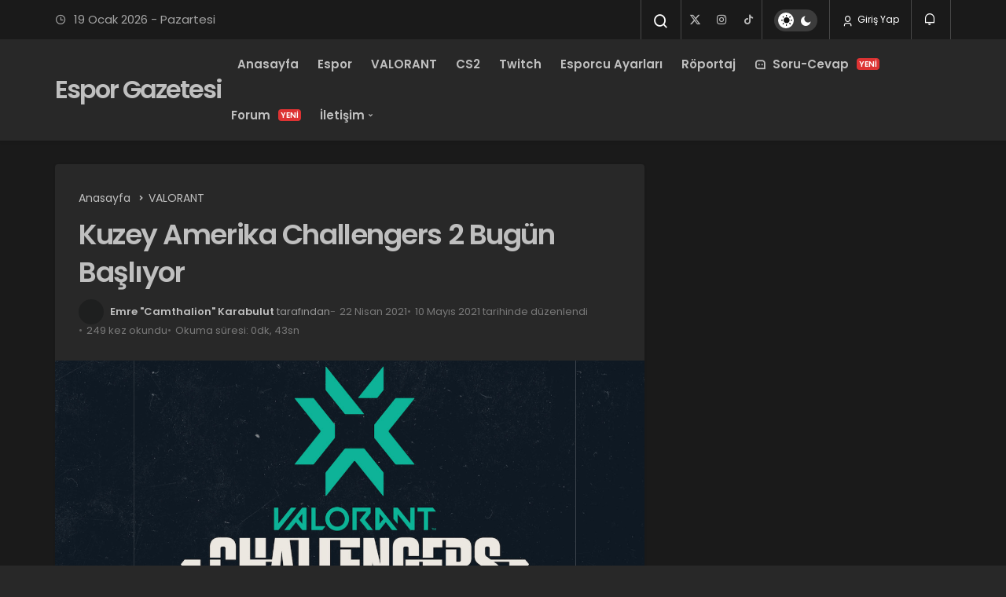

--- FILE ---
content_type: text/html; charset=UTF-8
request_url: https://www.esporgazetesi.com/kuzey-amerika-challengers-2-bugun-basliyor/
body_size: 14065
content:
<!DOCTYPE html>
<html lang="tr" class="dark-mode" prefix="og: https://ogp.me/ns#" >
<head>
	<link rel="profile" href="https://gmpg.org/xfn/11" />
	<link rel="pingback" href="https://www.esporgazetesi.com/xmlrpc.php" />
	<meta charset="UTF-8">
	<meta name="viewport" content="width=device-width, initial-scale=1, minimum-scale=1">

	<meta http-equiv="X-UA-Compatible" content="IE=edge">
		
		<!-- Preload Google Fonts for better performance -->
		<link rel="preconnect" href="https://fonts.googleapis.com">
		<link rel="preconnect" href="https://fonts.gstatic.com" crossorigin>
		<link rel="preload" href="https://fonts.googleapis.com/css2?family=Poppins:wght@400;500;600&display=swap" as="style" onload="this.onload=null;this.rel='stylesheet'">
		<noscript><link rel="stylesheet" href="https://fonts.googleapis.com/css2?family=Poppins:wght@400;500;600&display=swap"></noscript>

		<link rel='preload' as='font' href='https://www.esporgazetesi.com/wp-content/themes/geoit/assets/fonts/gi.woff?t=1642023351660' type='font/woff' crossorigin='anonymous' />
<link rel='preload' as='style' href='https://www.esporgazetesi.com/wp-content/themes/geoit/assets/css/front-end.min.css' />
<link rel='preload' as='style' href='https://www.esporgazetesi.com/wp-content/themes/geoit/assets/css/geoit-single.min.css' />
<link rel='preload' as='image' href='https://www.esporgazetesi.com/wp-content/uploads/2021/04/XEpcOhE-1.png' />

<!-- Rank Math PRO tarafından Arama Motoru Optimizasyonu - https://rankmath.com/ -->
<title>Kuzey Amerika Challengers 2 Bugün Başlıyor - Espor Gazetesi</title>
<meta name="description" content="Kuzey Amerika Challengers 2 Bugün Başlıyor. Cloud9 Blue, Immortals, Built By Gamers, Andbox. Sentinels, NRG Esports, T1, TSM.100 Thieves,"/>
<meta name="robots" content="follow, index, max-snippet:-1, max-video-preview:-1, max-image-preview:large"/>
<link rel="canonical" href="https://www.esporgazetesi.com/kuzey-amerika-challengers-2-bugun-basliyor/" />
<meta property="og:locale" content="tr_TR" />
<meta property="og:type" content="article" />
<meta property="og:title" content="Kuzey Amerika Challengers 2 Bugün Başlıyor - Espor Gazetesi" />
<meta property="og:description" content="Kuzey Amerika Challengers 2 Bugün Başlıyor. Cloud9 Blue, Immortals, Built By Gamers, Andbox. Sentinels, NRG Esports, T1, TSM.100 Thieves," />
<meta property="og:url" content="https://www.esporgazetesi.com/kuzey-amerika-challengers-2-bugun-basliyor/" />
<meta property="og:site_name" content="Espor Gazetesi" />
<meta property="article:publisher" content="https://www.facebook.com/esporgazetesi" />
<meta property="article:section" content="VALORANT" />
<meta property="og:updated_time" content="2021-05-10T13:52:15+03:00" />
<meta property="og:image" content="https://www.esporgazetesi.com/wp-content/uploads/2021/04/XEpcOhE-1.png" />
<meta property="og:image:secure_url" content="https://www.esporgazetesi.com/wp-content/uploads/2021/04/XEpcOhE-1.png" />
<meta property="og:image:width" content="1312" />
<meta property="og:image:height" content="597" />
<meta property="og:image:alt" content="Kuzey Amerika Challengers" />
<meta property="og:image:type" content="image/png" />
<meta property="article:published_time" content="2021-04-22T19:53:22+03:00" />
<meta property="article:modified_time" content="2021-05-10T13:52:15+03:00" />
<meta name="twitter:card" content="summary" />
<meta name="twitter:title" content="Kuzey Amerika Challengers 2 Bugün Başlıyor - Espor Gazetesi" />
<meta name="twitter:description" content="Kuzey Amerika Challengers 2 Bugün Başlıyor. Cloud9 Blue, Immortals, Built By Gamers, Andbox. Sentinels, NRG Esports, T1, TSM.100 Thieves," />
<meta name="twitter:site" content="@esporgazetesi" />
<meta name="twitter:creator" content="@hemrekrblt" />
<meta name="twitter:image" content="https://www.esporgazetesi.com/wp-content/uploads/2021/04/XEpcOhE-1.png" />
<meta name="twitter:label1" content="Yazan" />
<meta name="twitter:data1" content="Emre &quot;Camthalion&quot; Karabulut" />
<meta name="twitter:label2" content="Okuma süresi" />
<meta name="twitter:data2" content="Bir dakikadan az" />
<script type="application/ld+json" class="rank-math-schema-pro">{"@context":"https://schema.org","@graph":[{"@type":"Organization","@id":"https://www.esporgazetesi.com/#organization","name":"Espor Gazetesi","url":"https://www.esporgazetesi.com","sameAs":["https://www.facebook.com/esporgazetesi","https://twitter.com/esporgazetesi"],"email":"info@esporgazetesi.com","logo":{"@type":"ImageObject","@id":"https://www.esporgazetesi.com/#logo","url":"https://www.esporgazetesi.com/wp-content/uploads/2021/05/esporgazetesi.png","contentUrl":"https://www.esporgazetesi.com/wp-content/uploads/2021/05/esporgazetesi.png","caption":"Espor Gazetesi","inLanguage":"tr"}},{"@type":"WebSite","@id":"https://www.esporgazetesi.com/#website","url":"https://www.esporgazetesi.com","name":"Espor Gazetesi","publisher":{"@id":"https://www.esporgazetesi.com/#organization"},"inLanguage":"tr"},{"@type":"ImageObject","@id":"https://www.esporgazetesi.com/wp-content/uploads/2021/04/XEpcOhE-1.png","url":"https://www.esporgazetesi.com/wp-content/uploads/2021/04/XEpcOhE-1.png","width":"1312","height":"597","inLanguage":"tr"},{"@type":"WebPage","@id":"https://www.esporgazetesi.com/kuzey-amerika-challengers-2-bugun-basliyor/#webpage","url":"https://www.esporgazetesi.com/kuzey-amerika-challengers-2-bugun-basliyor/","name":"Kuzey Amerika Challengers 2 Bug\u00fcn Ba\u015fl\u0131yor - Espor Gazetesi","datePublished":"2021-04-22T19:53:22+03:00","dateModified":"2021-05-10T13:52:15+03:00","isPartOf":{"@id":"https://www.esporgazetesi.com/#website"},"primaryImageOfPage":{"@id":"https://www.esporgazetesi.com/wp-content/uploads/2021/04/XEpcOhE-1.png"},"inLanguage":"tr"},{"@type":"Person","@id":"https://www.esporgazetesi.com/yazar/hemrekrblt/","name":"Emre \"Camthalion\" Karabulut","url":"https://www.esporgazetesi.com/yazar/hemrekrblt/","image":{"@type":"ImageObject","@id":"https://www.esporgazetesi.com/wp-content/uploads/2022/02/indir-96x96.png","url":"https://www.esporgazetesi.com/wp-content/uploads/2022/02/indir-96x96.png","caption":"Emre \"Camthalion\" Karabulut","inLanguage":"tr"},"sameAs":["https://twitter.com/hemrekrblt"],"worksFor":{"@id":"https://www.esporgazetesi.com/#organization"}},{"@type":"NewsArticle","headline":"Kuzey Amerika Challengers 2 Bug\u00fcn Ba\u015fl\u0131yor - Espor Gazetesi","keywords":"Kuzey Amerika Challengers","datePublished":"2021-04-22T19:53:22+03:00","dateModified":"2021-05-10T13:52:15+03:00","articleSection":"VALORANT","author":{"@id":"https://www.esporgazetesi.com/yazar/hemrekrblt/","name":"Emre \"Camthalion\" Karabulut"},"publisher":{"@id":"https://www.esporgazetesi.com/#organization"},"description":"Kuzey Amerika Challengers 2 Bug\u00fcn Ba\u015fl\u0131yor. Cloud9 Blue, Immortals, Built By Gamers, Andbox. Sentinels, NRG Esports, T1, TSM.100 Thieves,","name":"Kuzey Amerika Challengers 2 Bug\u00fcn Ba\u015fl\u0131yor - Espor Gazetesi","@id":"https://www.esporgazetesi.com/kuzey-amerika-challengers-2-bugun-basliyor/#richSnippet","isPartOf":{"@id":"https://www.esporgazetesi.com/kuzey-amerika-challengers-2-bugun-basliyor/#webpage"},"image":{"@id":"https://www.esporgazetesi.com/wp-content/uploads/2021/04/XEpcOhE-1.png"},"inLanguage":"tr","mainEntityOfPage":{"@id":"https://www.esporgazetesi.com/kuzey-amerika-challengers-2-bugun-basliyor/#webpage"}}]}</script>
<!-- /Rank Math WordPress SEO eklentisi -->

<link rel='dns-prefetch' href='//s.gravatar.com' />
<link rel='dns-prefetch' href='//fonts.googleapis.com' />
<link rel='dns-prefetch' href='//fonts.gstatic.com' />
<link rel='dns-prefetch' href='//cdnjs.cloudflare.com' />
<link rel='dns-prefetch' href='//www.google-analytics.com' />
<link rel="alternate" type="application/rss+xml" title="Espor Gazetesi &raquo; akışı" href="https://www.esporgazetesi.com/feed/" />
<link rel="alternate" type="application/rss+xml" title="Espor Gazetesi &raquo; yorum akışı" href="https://www.esporgazetesi.com/comments/feed/" />
<link rel="alternate" type="application/rss+xml" title="Espor Gazetesi &raquo; Kuzey Amerika Challengers 2 Bugün Başlıyor yorum akışı" href="https://www.esporgazetesi.com/kuzey-amerika-challengers-2-bugun-basliyor/feed/" />
<link rel="alternate" title="oEmbed (JSON)" type="application/json+oembed" href="https://www.esporgazetesi.com/wp-json/oembed/1.0/embed?url=https%3A%2F%2Fwww.esporgazetesi.com%2Fkuzey-amerika-challengers-2-bugun-basliyor%2F" />
<link rel="alternate" title="oEmbed (XML)" type="text/xml+oembed" href="https://www.esporgazetesi.com/wp-json/oembed/1.0/embed?url=https%3A%2F%2Fwww.esporgazetesi.com%2Fkuzey-amerika-challengers-2-bugun-basliyor%2F&#038;format=xml" />
<style id='wp-img-auto-sizes-contain-inline-css'>
img:is([sizes=auto i],[sizes^="auto," i]){contain-intrinsic-size:3000px 1500px}
/*# sourceURL=wp-img-auto-sizes-contain-inline-css */
</style>

<link rel='stylesheet' id='dashicons-css' href='https://www.esporgazetesi.com/wp-includes/css/dashicons.min.css' media='all' />
<link rel='stylesheet' id='wp-block-library-css' href='https://www.esporgazetesi.com/wp-includes/css/dist/block-library/style.min.css' media='all' />
<style id='wp-block-heading-inline-css'>
h1:where(.wp-block-heading).has-background,h2:where(.wp-block-heading).has-background,h3:where(.wp-block-heading).has-background,h4:where(.wp-block-heading).has-background,h5:where(.wp-block-heading).has-background,h6:where(.wp-block-heading).has-background{padding:1.25em 2.375em}h1.has-text-align-left[style*=writing-mode]:where([style*=vertical-lr]),h1.has-text-align-right[style*=writing-mode]:where([style*=vertical-rl]),h2.has-text-align-left[style*=writing-mode]:where([style*=vertical-lr]),h2.has-text-align-right[style*=writing-mode]:where([style*=vertical-rl]),h3.has-text-align-left[style*=writing-mode]:where([style*=vertical-lr]),h3.has-text-align-right[style*=writing-mode]:where([style*=vertical-rl]),h4.has-text-align-left[style*=writing-mode]:where([style*=vertical-lr]),h4.has-text-align-right[style*=writing-mode]:where([style*=vertical-rl]),h5.has-text-align-left[style*=writing-mode]:where([style*=vertical-lr]),h5.has-text-align-right[style*=writing-mode]:where([style*=vertical-rl]),h6.has-text-align-left[style*=writing-mode]:where([style*=vertical-lr]),h6.has-text-align-right[style*=writing-mode]:where([style*=vertical-rl]){rotate:180deg}
/*# sourceURL=https://www.esporgazetesi.com/wp-includes/blocks/heading/style.min.css */
</style>
<style id='wp-block-list-inline-css'>
ol,ul{box-sizing:border-box}:root :where(.wp-block-list.has-background){padding:1.25em 2.375em}
/*# sourceURL=https://www.esporgazetesi.com/wp-includes/blocks/list/style.min.css */
</style>
<style id='wp-block-paragraph-inline-css'>
.is-small-text{font-size:.875em}.is-regular-text{font-size:1em}.is-large-text{font-size:2.25em}.is-larger-text{font-size:3em}.has-drop-cap:not(:focus):first-letter{float:left;font-size:8.4em;font-style:normal;font-weight:100;line-height:.68;margin:.05em .1em 0 0;text-transform:uppercase}body.rtl .has-drop-cap:not(:focus):first-letter{float:none;margin-left:.1em}p.has-drop-cap.has-background{overflow:hidden}:root :where(p.has-background){padding:1.25em 2.375em}:where(p.has-text-color:not(.has-link-color)) a{color:inherit}p.has-text-align-left[style*="writing-mode:vertical-lr"],p.has-text-align-right[style*="writing-mode:vertical-rl"]{rotate:180deg}
/*# sourceURL=https://www.esporgazetesi.com/wp-includes/blocks/paragraph/style.min.css */
</style>
<style id='wp-block-table-inline-css'>
.wp-block-table{overflow-x:auto}.wp-block-table table{border-collapse:collapse;width:100%}.wp-block-table thead{border-bottom:3px solid}.wp-block-table tfoot{border-top:3px solid}.wp-block-table td,.wp-block-table th{border:1px solid;padding:.5em}.wp-block-table .has-fixed-layout{table-layout:fixed;width:100%}.wp-block-table .has-fixed-layout td,.wp-block-table .has-fixed-layout th{word-break:break-word}.wp-block-table.aligncenter,.wp-block-table.alignleft,.wp-block-table.alignright{display:table;width:auto}.wp-block-table.aligncenter td,.wp-block-table.aligncenter th,.wp-block-table.alignleft td,.wp-block-table.alignleft th,.wp-block-table.alignright td,.wp-block-table.alignright th{word-break:break-word}.wp-block-table .has-subtle-light-gray-background-color{background-color:#f3f4f5}.wp-block-table .has-subtle-pale-green-background-color{background-color:#e9fbe5}.wp-block-table .has-subtle-pale-blue-background-color{background-color:#e7f5fe}.wp-block-table .has-subtle-pale-pink-background-color{background-color:#fcf0ef}.wp-block-table.is-style-stripes{background-color:initial;border-collapse:inherit;border-spacing:0}.wp-block-table.is-style-stripes tbody tr:nth-child(odd){background-color:#f0f0f0}.wp-block-table.is-style-stripes.has-subtle-light-gray-background-color tbody tr:nth-child(odd){background-color:#f3f4f5}.wp-block-table.is-style-stripes.has-subtle-pale-green-background-color tbody tr:nth-child(odd){background-color:#e9fbe5}.wp-block-table.is-style-stripes.has-subtle-pale-blue-background-color tbody tr:nth-child(odd){background-color:#e7f5fe}.wp-block-table.is-style-stripes.has-subtle-pale-pink-background-color tbody tr:nth-child(odd){background-color:#fcf0ef}.wp-block-table.is-style-stripes td,.wp-block-table.is-style-stripes th{border-color:#0000}.wp-block-table.is-style-stripes{border-bottom:1px solid #f0f0f0}.wp-block-table .has-border-color td,.wp-block-table .has-border-color th,.wp-block-table .has-border-color tr,.wp-block-table .has-border-color>*{border-color:inherit}.wp-block-table table[style*=border-top-color] tr:first-child,.wp-block-table table[style*=border-top-color] tr:first-child td,.wp-block-table table[style*=border-top-color] tr:first-child th,.wp-block-table table[style*=border-top-color]>*,.wp-block-table table[style*=border-top-color]>* td,.wp-block-table table[style*=border-top-color]>* th{border-top-color:inherit}.wp-block-table table[style*=border-top-color] tr:not(:first-child){border-top-color:initial}.wp-block-table table[style*=border-right-color] td:last-child,.wp-block-table table[style*=border-right-color] th,.wp-block-table table[style*=border-right-color] tr,.wp-block-table table[style*=border-right-color]>*{border-right-color:inherit}.wp-block-table table[style*=border-bottom-color] tr:last-child,.wp-block-table table[style*=border-bottom-color] tr:last-child td,.wp-block-table table[style*=border-bottom-color] tr:last-child th,.wp-block-table table[style*=border-bottom-color]>*,.wp-block-table table[style*=border-bottom-color]>* td,.wp-block-table table[style*=border-bottom-color]>* th{border-bottom-color:inherit}.wp-block-table table[style*=border-bottom-color] tr:not(:last-child){border-bottom-color:initial}.wp-block-table table[style*=border-left-color] td:first-child,.wp-block-table table[style*=border-left-color] th,.wp-block-table table[style*=border-left-color] tr,.wp-block-table table[style*=border-left-color]>*{border-left-color:inherit}.wp-block-table table[style*=border-style] td,.wp-block-table table[style*=border-style] th,.wp-block-table table[style*=border-style] tr,.wp-block-table table[style*=border-style]>*{border-style:inherit}.wp-block-table table[style*=border-width] td,.wp-block-table table[style*=border-width] th,.wp-block-table table[style*=border-width] tr,.wp-block-table table[style*=border-width]>*{border-style:inherit;border-width:inherit}
/*# sourceURL=https://www.esporgazetesi.com/wp-includes/blocks/table/style.min.css */
</style>
<style id='wp-block-table-theme-inline-css'>
.wp-block-table{margin:0 0 1em}.wp-block-table td,.wp-block-table th{word-break:normal}.wp-block-table :where(figcaption){color:#555;font-size:13px;text-align:center}.is-dark-theme .wp-block-table :where(figcaption){color:#ffffffa6}
/*# sourceURL=https://www.esporgazetesi.com/wp-includes/blocks/table/theme.min.css */
</style>
<style id='global-styles-inline-css'>
:root{--wp--preset--aspect-ratio--square: 1;--wp--preset--aspect-ratio--4-3: 4/3;--wp--preset--aspect-ratio--3-4: 3/4;--wp--preset--aspect-ratio--3-2: 3/2;--wp--preset--aspect-ratio--2-3: 2/3;--wp--preset--aspect-ratio--16-9: 16/9;--wp--preset--aspect-ratio--9-16: 9/16;--wp--preset--color--black: #000000;--wp--preset--color--cyan-bluish-gray: #abb8c3;--wp--preset--color--white: #ffffff;--wp--preset--color--pale-pink: #f78da7;--wp--preset--color--vivid-red: #cf2e2e;--wp--preset--color--luminous-vivid-orange: #ff6900;--wp--preset--color--luminous-vivid-amber: #fcb900;--wp--preset--color--light-green-cyan: #7bdcb5;--wp--preset--color--vivid-green-cyan: #00d084;--wp--preset--color--pale-cyan-blue: #8ed1fc;--wp--preset--color--vivid-cyan-blue: #0693e3;--wp--preset--color--vivid-purple: #9b51e0;--wp--preset--gradient--vivid-cyan-blue-to-vivid-purple: linear-gradient(135deg,rgb(6,147,227) 0%,rgb(155,81,224) 100%);--wp--preset--gradient--light-green-cyan-to-vivid-green-cyan: linear-gradient(135deg,rgb(122,220,180) 0%,rgb(0,208,130) 100%);--wp--preset--gradient--luminous-vivid-amber-to-luminous-vivid-orange: linear-gradient(135deg,rgb(252,185,0) 0%,rgb(255,105,0) 100%);--wp--preset--gradient--luminous-vivid-orange-to-vivid-red: linear-gradient(135deg,rgb(255,105,0) 0%,rgb(207,46,46) 100%);--wp--preset--gradient--very-light-gray-to-cyan-bluish-gray: linear-gradient(135deg,rgb(238,238,238) 0%,rgb(169,184,195) 100%);--wp--preset--gradient--cool-to-warm-spectrum: linear-gradient(135deg,rgb(74,234,220) 0%,rgb(151,120,209) 20%,rgb(207,42,186) 40%,rgb(238,44,130) 60%,rgb(251,105,98) 80%,rgb(254,248,76) 100%);--wp--preset--gradient--blush-light-purple: linear-gradient(135deg,rgb(255,206,236) 0%,rgb(152,150,240) 100%);--wp--preset--gradient--blush-bordeaux: linear-gradient(135deg,rgb(254,205,165) 0%,rgb(254,45,45) 50%,rgb(107,0,62) 100%);--wp--preset--gradient--luminous-dusk: linear-gradient(135deg,rgb(255,203,112) 0%,rgb(199,81,192) 50%,rgb(65,88,208) 100%);--wp--preset--gradient--pale-ocean: linear-gradient(135deg,rgb(255,245,203) 0%,rgb(182,227,212) 50%,rgb(51,167,181) 100%);--wp--preset--gradient--electric-grass: linear-gradient(135deg,rgb(202,248,128) 0%,rgb(113,206,126) 100%);--wp--preset--gradient--midnight: linear-gradient(135deg,rgb(2,3,129) 0%,rgb(40,116,252) 100%);--wp--preset--font-size--small: 13px;--wp--preset--font-size--medium: 20px;--wp--preset--font-size--large: 36px;--wp--preset--font-size--x-large: 42px;--wp--preset--spacing--20: 0.44rem;--wp--preset--spacing--30: 0.67rem;--wp--preset--spacing--40: 1rem;--wp--preset--spacing--50: 1.5rem;--wp--preset--spacing--60: 2.25rem;--wp--preset--spacing--70: 3.38rem;--wp--preset--spacing--80: 5.06rem;--wp--preset--shadow--natural: 6px 6px 9px rgba(0, 0, 0, 0.2);--wp--preset--shadow--deep: 12px 12px 50px rgba(0, 0, 0, 0.4);--wp--preset--shadow--sharp: 6px 6px 0px rgba(0, 0, 0, 0.2);--wp--preset--shadow--outlined: 6px 6px 0px -3px rgb(255, 255, 255), 6px 6px rgb(0, 0, 0);--wp--preset--shadow--crisp: 6px 6px 0px rgb(0, 0, 0);}:where(.is-layout-flex){gap: 0.5em;}:where(.is-layout-grid){gap: 0.5em;}body .is-layout-flex{display: flex;}.is-layout-flex{flex-wrap: wrap;align-items: center;}.is-layout-flex > :is(*, div){margin: 0;}body .is-layout-grid{display: grid;}.is-layout-grid > :is(*, div){margin: 0;}:where(.wp-block-columns.is-layout-flex){gap: 2em;}:where(.wp-block-columns.is-layout-grid){gap: 2em;}:where(.wp-block-post-template.is-layout-flex){gap: 1.25em;}:where(.wp-block-post-template.is-layout-grid){gap: 1.25em;}.has-black-color{color: var(--wp--preset--color--black) !important;}.has-cyan-bluish-gray-color{color: var(--wp--preset--color--cyan-bluish-gray) !important;}.has-white-color{color: var(--wp--preset--color--white) !important;}.has-pale-pink-color{color: var(--wp--preset--color--pale-pink) !important;}.has-vivid-red-color{color: var(--wp--preset--color--vivid-red) !important;}.has-luminous-vivid-orange-color{color: var(--wp--preset--color--luminous-vivid-orange) !important;}.has-luminous-vivid-amber-color{color: var(--wp--preset--color--luminous-vivid-amber) !important;}.has-light-green-cyan-color{color: var(--wp--preset--color--light-green-cyan) !important;}.has-vivid-green-cyan-color{color: var(--wp--preset--color--vivid-green-cyan) !important;}.has-pale-cyan-blue-color{color: var(--wp--preset--color--pale-cyan-blue) !important;}.has-vivid-cyan-blue-color{color: var(--wp--preset--color--vivid-cyan-blue) !important;}.has-vivid-purple-color{color: var(--wp--preset--color--vivid-purple) !important;}.has-black-background-color{background-color: var(--wp--preset--color--black) !important;}.has-cyan-bluish-gray-background-color{background-color: var(--wp--preset--color--cyan-bluish-gray) !important;}.has-white-background-color{background-color: var(--wp--preset--color--white) !important;}.has-pale-pink-background-color{background-color: var(--wp--preset--color--pale-pink) !important;}.has-vivid-red-background-color{background-color: var(--wp--preset--color--vivid-red) !important;}.has-luminous-vivid-orange-background-color{background-color: var(--wp--preset--color--luminous-vivid-orange) !important;}.has-luminous-vivid-amber-background-color{background-color: var(--wp--preset--color--luminous-vivid-amber) !important;}.has-light-green-cyan-background-color{background-color: var(--wp--preset--color--light-green-cyan) !important;}.has-vivid-green-cyan-background-color{background-color: var(--wp--preset--color--vivid-green-cyan) !important;}.has-pale-cyan-blue-background-color{background-color: var(--wp--preset--color--pale-cyan-blue) !important;}.has-vivid-cyan-blue-background-color{background-color: var(--wp--preset--color--vivid-cyan-blue) !important;}.has-vivid-purple-background-color{background-color: var(--wp--preset--color--vivid-purple) !important;}.has-black-border-color{border-color: var(--wp--preset--color--black) !important;}.has-cyan-bluish-gray-border-color{border-color: var(--wp--preset--color--cyan-bluish-gray) !important;}.has-white-border-color{border-color: var(--wp--preset--color--white) !important;}.has-pale-pink-border-color{border-color: var(--wp--preset--color--pale-pink) !important;}.has-vivid-red-border-color{border-color: var(--wp--preset--color--vivid-red) !important;}.has-luminous-vivid-orange-border-color{border-color: var(--wp--preset--color--luminous-vivid-orange) !important;}.has-luminous-vivid-amber-border-color{border-color: var(--wp--preset--color--luminous-vivid-amber) !important;}.has-light-green-cyan-border-color{border-color: var(--wp--preset--color--light-green-cyan) !important;}.has-vivid-green-cyan-border-color{border-color: var(--wp--preset--color--vivid-green-cyan) !important;}.has-pale-cyan-blue-border-color{border-color: var(--wp--preset--color--pale-cyan-blue) !important;}.has-vivid-cyan-blue-border-color{border-color: var(--wp--preset--color--vivid-cyan-blue) !important;}.has-vivid-purple-border-color{border-color: var(--wp--preset--color--vivid-purple) !important;}.has-vivid-cyan-blue-to-vivid-purple-gradient-background{background: var(--wp--preset--gradient--vivid-cyan-blue-to-vivid-purple) !important;}.has-light-green-cyan-to-vivid-green-cyan-gradient-background{background: var(--wp--preset--gradient--light-green-cyan-to-vivid-green-cyan) !important;}.has-luminous-vivid-amber-to-luminous-vivid-orange-gradient-background{background: var(--wp--preset--gradient--luminous-vivid-amber-to-luminous-vivid-orange) !important;}.has-luminous-vivid-orange-to-vivid-red-gradient-background{background: var(--wp--preset--gradient--luminous-vivid-orange-to-vivid-red) !important;}.has-very-light-gray-to-cyan-bluish-gray-gradient-background{background: var(--wp--preset--gradient--very-light-gray-to-cyan-bluish-gray) !important;}.has-cool-to-warm-spectrum-gradient-background{background: var(--wp--preset--gradient--cool-to-warm-spectrum) !important;}.has-blush-light-purple-gradient-background{background: var(--wp--preset--gradient--blush-light-purple) !important;}.has-blush-bordeaux-gradient-background{background: var(--wp--preset--gradient--blush-bordeaux) !important;}.has-luminous-dusk-gradient-background{background: var(--wp--preset--gradient--luminous-dusk) !important;}.has-pale-ocean-gradient-background{background: var(--wp--preset--gradient--pale-ocean) !important;}.has-electric-grass-gradient-background{background: var(--wp--preset--gradient--electric-grass) !important;}.has-midnight-gradient-background{background: var(--wp--preset--gradient--midnight) !important;}.has-small-font-size{font-size: var(--wp--preset--font-size--small) !important;}.has-medium-font-size{font-size: var(--wp--preset--font-size--medium) !important;}.has-large-font-size{font-size: var(--wp--preset--font-size--large) !important;}.has-x-large-font-size{font-size: var(--wp--preset--font-size--x-large) !important;}
/*# sourceURL=global-styles-inline-css */
</style>

<link rel='stylesheet' id='Geoit_Child_style-css' href='https://www.esporgazetesi.com/wp-content/themes/geoit-child/style.css' media='screen' />
<link rel='stylesheet' id='geoit-front-end-css' href='https://www.esporgazetesi.com/wp-content/themes/geoit/assets/css/front-end.min.css' media='all' />
<style id='geoit-front-end-inline-css'>
 #wrapper{min-height:100vh;display:flex;flex-direction:column;overflow:hidden;overflow:clip}#inner-wrap{flex:1 0 auto}.geo_first_category.geoit-cat-item-2278{background-color:#de9b35 !important}.geoit-cat-item-2278 .geo_first_category_dropcap{background-color:#de9b35 !important}.geo_first_category_style-3.geoit-cat-item-2278{background-color:rgba(222, 155, 53, 0.25) !important;color:#de9b35 !important}.carousel__content .geo_first_category_style-3.geoit-cat-item-2278{background-color:rgba(222, 155, 53, 0.75) !important;color:#fff !important}.geo_first_category_style-2.geoit-cat-item-2278{border-color:#de9b35 !important}.geo_first_category_style-2.geoit-cat-item-2278::before{border-color:#de9b35 !important}.geoit_read_more_2278{border-color:#de9b35 !important;color:#de9b35 !important}.uck-card:hover .geoit_read_more_2278{background-color:#de9b35 !important}.widget_categories .cat-item-2278::before{background-color:#de9b35 !important}.geo_first_category.geoit-cat-item-124{background-color:#0397ab !important}.geoit-cat-item-124 .geo_first_category_dropcap{background-color:#0397ab !important}.geo_first_category_style-3.geoit-cat-item-124{background-color:rgba(3, 151, 171, 0.25) !important;color:#0397ab !important}.carousel__content .geo_first_category_style-3.geoit-cat-item-124{background-color:rgba(3, 151, 171, 0.75) !important;color:#fff !important}.geo_first_category_style-2.geoit-cat-item-124{border-color:#0397ab !important}.geo_first_category_style-2.geoit-cat-item-124::before{border-color:#0397ab !important}.geoit_read_more_124{border-color:#0397ab !important;color:#0397ab !important}.uck-card:hover .geoit_read_more_124{background-color:#0397ab !important}.widget_categories .cat-item-124::before{background-color:#0397ab !important}.geo_first_category.geoit-cat-item-194{background-color:#6441a5 !important}.geoit-cat-item-194 .geo_first_category_dropcap{background-color:#6441a5 !important}.geo_first_category_style-3.geoit-cat-item-194{background-color:rgba(100, 65, 165, 0.25) !important;color:#6441a5 !important}.carousel__content .geo_first_category_style-3.geoit-cat-item-194{background-color:rgba(100, 65, 165, 0.75) !important;color:#fff !important}.geo_first_category_style-2.geoit-cat-item-194{border-color:#6441a5 !important}.geo_first_category_style-2.geoit-cat-item-194::before{border-color:#6441a5 !important}.geoit_read_more_194{border-color:#6441a5 !important;color:#6441a5 !important}.uck-card:hover .geoit_read_more_194{background-color:#6441a5 !important}.widget_categories .cat-item-194::before{background-color:#6441a5 !important}.geo_first_category.geoit-cat-item-126{background-color:#fa4454 !important}.geoit-cat-item-126 .geo_first_category_dropcap{background-color:#fa4454 !important}.geo_first_category_style-3.geoit-cat-item-126{background-color:rgba(250, 68, 84, 0.25) !important;color:#fa4454 !important}.carousel__content .geo_first_category_style-3.geoit-cat-item-126{background-color:rgba(250, 68, 84, 0.75) !important;color:#fff !important}.geo_first_category_style-2.geoit-cat-item-126{border-color:#fa4454 !important}.geo_first_category_style-2.geoit-cat-item-126::before{border-color:#fa4454 !important}.geoit_read_more_126{border-color:#fa4454 !important;color:#fa4454 !important}.uck-card:hover .geoit_read_more_126{background-color:#fa4454 !important}.widget_categories .cat-item-126::before{background-color:#fa4454 !important}:root{--theme_radius:4px;--theme_radius2:4px}.geo_homepage_1col{overflow:unset;border-radius:0 !important}:root{--theme_color:#fa4454}
/*# sourceURL=geoit-front-end-inline-css */
</style>
<link rel='stylesheet' id='geoit-single-css' href='https://www.esporgazetesi.com/wp-content/themes/geoit/assets/css/geoit-single.min.css' media='all' />
<link rel='stylesheet' id='geoit-vc-css' href='https://www.esporgazetesi.com/wp-content/themes/geoit/assets/css/geoit-builder.min.css' media='all' />
<script src="https://www.esporgazetesi.com/wp-includes/js/jquery/jquery.min.js" id="jquery-core-js"></script>
<script defer="defer" src="https://www.esporgazetesi.com/wp-content/themes/geoit/assets/js/comment-reply.min.js" id="comment-reply-js"></script>
<link rel="https://api.w.org/" href="https://www.esporgazetesi.com/wp-json/" /><link rel="alternate" title="JSON" type="application/json" href="https://www.esporgazetesi.com/wp-json/wp/v2/posts/21196" /><meta name="generator" content="WordPress 6.9" />
<link rel='shortlink' href='https://www.esporgazetesi.com/?p=21196' />
			<script type="text/javascript">
				try{if('undefined'!=typeof localStorage){var skin=localStorage.getItem('geoit_skin'),html=document.getElementsByTagName('html')[0].classList;if(skin=='dark'){html.add('dark-mode')}else if(skin=='light'){html.remove('dark-mode')}}}catch(e){console.log(e)}
			</script>
			<meta name="theme-color" content="#fa4454" /><style id="geoit-dark-inline-css"></style><script id="geoit-schema-breadcrumb" type="application/ld+json">{"@context":"http:\/\/schema.org","@type":"BreadcrumbList","id":"https:\/\/www.esporgazetesi.com\/kuzey-amerika-challengers-2-bugun-basliyor#breadcrumb","itemListElement":[{"@type":"ListItem","position":1,"item":{"@id":"https:\/\/www.esporgazetesi.com","name":"Anasayfa"}},{"@type":"ListItem","position":2,"item":{"@id":"https:\/\/www.esporgazetesi.com\/valorant\/","name":"VALORANT"}},{"@type":"ListItem","position":3,"item":{"@id":"https:\/\/www.esporgazetesi.com\/kuzey-amerika-challengers-2-bugun-basliyor\/","name":"Kuzey Amerika Challengers 2 Bug\u00fcn Ba\u015fl\u0131yor"}}]}</script><link rel="icon" href="https://www.esporgazetesi.com/wp-content/uploads/2023/05/favicon-1.png" sizes="32x32" />
<link rel="icon" href="https://www.esporgazetesi.com/wp-content/uploads/2023/05/favicon-1.png" sizes="192x192" />
<link rel="apple-touch-icon" href="https://www.esporgazetesi.com/wp-content/uploads/2023/05/favicon-1.png" />
<meta name="msapplication-TileImage" content="https://www.esporgazetesi.com/wp-content/uploads/2023/05/favicon-1.png" />
		<style id="wp-custom-css">
			.content__post--article a:link {
    color: var(--theme_color) !important;
}

a, a:visited {
  text-decoration: none !important;
}
		</style>
		<!-- ## NXS/OG ## --><!-- ## NXSOGTAGS ## --><!-- ## NXS/OG ## -->
<link rel='preload' href='https://www.esporgazetesi.com/wp-content/themes/geoit/assets/css/geoit-helpers.min.css' as='style' onload='this.onload=null;this.rel="stylesheet"' />
<noscript><link rel='stylesheet' id='geoit-helperscss' href='https://www.esporgazetesi.com/wp-content/themes/geoit/assets/css/geoit-helpers.min.css' type='text/css' media='all' /></noscript>
<link rel='preload' href='https://www.esporgazetesi.com/wp-content/themes/geoit/assets/css/geoit-dark.min.css' as='style' onload='this.onload=null;this.rel="stylesheet"' />
<noscript><link rel='stylesheet' id='geoit-darkcss' href='https://www.esporgazetesi.com/wp-content/themes/geoit/assets/css/geoit-dark.min.css' type='text/css' media='all' /></noscript>

<!-- Google tag (gtag.js) -->
<script async src="https://www.googletagmanager.com/gtag/js?id=G-YJEBWHQM27"></script>
<script>
  window.dataLayer = window.dataLayer || [];
  function gtag(){dataLayer.push(arguments);}
  gtag('js', new Date());

  gtag('config', 'G-YJEBWHQM27');
</script>

</head>
<body class="wp-singular post-template-default single single-post postid-21196 single-format-standard wp-theme-geoit wp-child-theme-geoit-child infinite-enable sidebar-mobile-disable overlay-enable lazyload-enable ">
	<div id="wrapper" class="site">
	
<script type="text/javascript" id="bbp-swap-no-js-body-class">
	document.body.className = document.body.className.replace( 'bbp-no-js', 'bbp-js' );
</script>

<header id="header" class="header-one">
			<div class="header__top">
			<div class="container">
				<div class="header__row">
					<div class="header__top--left">
													<span class="geoit-data-time-header"><i class="gi gi-clock-o"></i> 19  Ocak 2026 - Pazartesi</span>
											</div>
					<div class="header__top--right">
																		<div class="header__search">
							<button class="header__search--icon" tabindex="0" aria-label="Arama Yap"><i class="gi gi-search"></i></button>
						</div>
												<div class="header__search--form">
							<form method="get" action="https://www.esporgazetesi.com/">
								<input data-style="row" id="kan-ajax-search" autofocus id="searchInput" name="s" placeholder="Aradığınız kelimeyi bu alana girin.." type="text">
								<label for="searchInput" class="sr-only">Arama Yap</label>
								<button type="submit" class="search-submit" aria-label="Ara"><div id="kan-loader"><i class="gi gi-search"></i></div></button>
							</form>
						</div>
						<div class="header__top--social"><ul><li><a rel="nofollow" title="Twitter" href="https://x.com/esporgazetesi" ><i class="gi gi-twitter-x"  aria-hidden="true"></i></a></li><li><a rel="nofollow" title="Instagram" href="https://instagram.com/esporgazetesi" ><i class="gi gi-instagram"  aria-hidden="true"></i></a></li><li><a rel="nofollow" title="Tiktok" href="https://www.tiktok.com/@esporgazetesi" ><i class="gi gi-tiktok"  aria-hidden="true"></i></a></li></ul></div>												<div role="switch" aria-checked="false" id="SwitchCase" class="geo-switch-button Off" aria-label="Gece Modu"><div class="geo-switch" aria-hidden="true"></div></div><div class="geo-header-line"></div>						<button data-toggle="geoit-login" class="uckan_login-button" aria-label="Giriş Yap"><i aria-hidden="true" class="gi gi-user"></i> Giriş Yap</button>						<div class="header__notification" ><button data-user-id="0" data-new-count="0" data-toggle="header__notification" tabindex="0"  class="notification-button" aria-label="Bildirimler (0)."><i class="gi gi-bell"></i></button><div id="header__notification" class="geo-notification"><div class="geo-notification-header">Bildirimler<span class="pull-right"></span></div><ul class="geo-notification-content modern-scroll"><li>Bildiriminiz bulunmamaktadır.</li></ul></div></div>					</div>
				</div>
			</div>
		</div>
		<div class="header___bottom">
	<div class="header__bottom headroom">
		<div class="container">
			<div class="header__row">
				<div class="header__logo header__logo--left">
					<div><a class="logo-no" href="https://www.esporgazetesi.com/" title="Espor Gazetesi">Espor Gazetesi</a></div>				</div>
				<div class="uck-layout-spacer"></div>
								<button data-toggle="geo_mobil_menu" class="mobile-menu-icon" aria-label="Menü"><i class="gi gi-bars"></i></button>
				<nav class="header__bottom--menu">
											<div class="menu-ust-menu-container"><ul id="menu-ust-menu" class="geo-menu"><li><a href="https://www.esporgazetesi.com/"  class="header__bottom--link menu-item menu-item-type-custom menu-item-object-custom menu-item-home"><i class="dashicons dashicons-admin-home"></i>Anasayfa</a></li>
<li><a href="https://www.esporgazetesi.com/espor/"  class="header__bottom--link menu-item menu-item-type-custom menu-item-object-custom">Espor</a></li>
<li><a href="https://www.esporgazetesi.com/valorant/"  class="header__bottom--link menu-item menu-item-type-custom menu-item-object-custom">VALORANT</a></li>
<li><a href="https://www.esporgazetesi.com/cs2/"  class="header__bottom--link menu-item menu-item-type-custom menu-item-object-custom">CS2</a></li>
<li><a href="https://www.esporgazetesi.com/twitch/"  class="header__bottom--link menu-item menu-item-type-custom menu-item-object-custom">Twitch</a></li>
<li><a href="https://www.esporgazetesi.com/esporcu-ayarlari/"  class="header__bottom--link menu-item menu-item-type-custom menu-item-object-custom">Esporcu Ayarları</a></li>
<li><a href="https://www.esporgazetesi.com/roportaj/"  class="header__bottom--link menu-item menu-item-type-custom menu-item-object-custom">Röportaj</a></li>
<li><a href="https://www.esporgazetesi.com/soru-cevap/"  class="header__bottom--link menu-item menu-item-type-custom menu-item-object-custom"><i class="gi gi-message"></i>Soru-Cevap<span class="geoit-menu-tag" style="background-color: #dd3333">Yeni</span></a></li>
<li><a href="https://www.esporgazetesi.com/forum/"  class="header__bottom--link menu-item menu-item-type-custom menu-item-object-custom">Forum<span class="geoit-menu-tag" style="background-color: #dd3333">Yeni</span></a></li>
<li><a href="https://www.esporgazetesi.com/iletisim/"  class="header__bottom--link menu-item menu-item-type-post_type menu-item-object-page menu-item-has-children">İletişim</a>
<ul class="sub-menu">
	<li><a href="https://www.esporgazetesi.com/iletisim/"  class="header__bottom--link menu-item menu-item-type-post_type menu-item-object-page">İletişim</a></li>
	<li><a href="https://www.esporgazetesi.com/kariyer/"  class="header__bottom--link menu-item menu-item-type-post_type menu-item-object-page">Kariyer</a></li>
	<li><a href="https://www.esporgazetesi.com/kunye/"  class="header__bottom--link menu-item menu-item-type-post_type menu-item-object-page">Künye</a></li>
	<li><a href="https://www.esporgazetesi.com/hakkimizda/"  class="header__bottom--link menu-item menu-item-type-post_type menu-item-object-page">Hakkımızda</a></li>
</ul>
</li>
</ul></div>									</nav>
			</div>
		</div>
	</div>
	</div>
	</header>	<div class="kan-header-mobile ">
		<div class="kan-header-mobile-wrapper headroom kan-header-mobile-layout-2 kan-header-mobile-skin-dark">
			<div class="container">
				<div class="row">
					<div class="header-mobile-left">
						<button data-toggle="geo_mobil_menu" class="mobile-menu-icon" aria-label="Menü"><i class="gi gi-bars"></i></button>
											</div>
					<div class="header-mobile-center">
						<a class="logo-no" href="https://www.esporgazetesi.com/" title="Espor Gazetesi">Espor Gazetesi</a>					</div>
					<div class="header-mobile-right">
													<div class="header__search" tabindex="0" >
								<button class="header__search--icon" aria-label="Arama Yap"><i class="gi gi-search"></i></button>
							</div>
							<div class="header__search--form">
								<form method="get" action="https://www.esporgazetesi.com/">
									<input data-style="row" id="kan-ajax-search" autofocus id="searchInput" name="s" placeholder="Aradığınız kelimeyi bu alana girin.." type="text">
									<button type="submit" class="search-submit" aria-label="Ara"><div id="kan-loader"><i class="gi gi-search"></i></div></button>
								</form>
							</div>
												
						<div class="header__notification" ><button data-user-id="0" data-new-count="0" data-toggle="header__notification" tabindex="0"  class="notification-button" aria-label="Bildirimler (0)."><i class="gi gi-bell"></i></button><div id="header__notification" class="geo-notification"><div class="geo-notification-header">Bildirimler<span class="pull-right"></span></div><ul class="geo-notification-content modern-scroll"><li>Bildiriminiz bulunmamaktadır.</li></ul></div></div>											</div>
				</div>
			</div>
		</div>
			</div>

	<div id="inner-wrap" class="wrap">	
	
		<main class="uck-layout__content" role="main">
	<div class="page__content">
		<div class="container">
			<div class="row">
									<div id="content" class="content content__single col-md-8">
						<div class="content-row"><article id="post-21196" class="content__post uck-card">


						<div class="content-header-meta">

										<ol class="geo_breadcrumb"><li class="root"><a href="https://www.esporgazetesi.com/"><span>Anasayfa</span></a></li><li><a href="https://www.esporgazetesi.com/valorant/"><span>VALORANT</span></a></li></ol><h1 class="headline entry-title">Kuzey Amerika Challengers 2 Bugün Başlıyor</h1>		<div class="content__post--article_meta">
			<div class="content__post-meta">
				
												<div class="entry-author vcard author">
						<img alt='' src='[data-uri]' data-src='https://www.esporgazetesi.com/wp-content/uploads/2022/02/indir-32x32.png' data-srcset='https://www.esporgazetesi.com/wp-content/uploads/2022/02/indir-64x64.png 2x' class='geo-lazy avatar avatar-32 photo' height='32' width='32' decoding='async'/>						<div><a class="fn" href="https://www.esporgazetesi.com/yazar/hemrekrblt/">Emre "Camthalion" Karabulut</a> <span>tarafından</span></div>
					</div>
																			<span class="date entry-time">22 Nisan 2021</span>
																		<span class="entry-modified-time">10 Mayıs 2021 tarihinde düzenlendi</span>
								<span class="post-views">249 kez okundu</span>				<span class="reading-time">Okuma süresi: 0dk, 43sn</span>			</div>
		</div>
		
		
		<div class="geoprev"><a href="https://www.esporgazetesi.com/vct-emea-challengers-playofflari-basliyor/" rel="prev"><i class="gi gi-arrow-circle-left" aria-hidden="true"></i></a></div>

					<div class="content__post--meta">
							</div>
			</div>		
											<figure class="content__post--header thumbnail ">
												<img class="wp-post-image" src="https://www.esporgazetesi.com/wp-content/uploads/2021/04/XEpcOhE-1.png" width="850" height="387" alt="Kuzey Amerika Challengers 2 Bugün Başlıyor" />
											</figure>
									
					
						<div class="content__post--top">
				<button class="jm-post-like jm-post-like-21196" data-nonce="4b79d8c4dd" data-post-id="21196" data-iscomment="0" title="Favorilerime Ekle" aria-label="Favorilerime Ekle"><i class="gi gi-bookmark-o"></i><span class="geo-like-count" ></span><span id="geo-like-loader"></span></button>									<button id="increase-text" title="Yazıyı Büyült" class="content__post--top-meta"><i class="gi gi-font"></i><span>+</span></button>
					<button id="decrease-text" title="Yazıyı Küçült" class="content__post--top-meta"><i class="gi gi-font"></i><span>-</span></button>
													<a href="#comments"  aria-label="Yorumlar" class="content__post--top-meta"><i class="gi gi-message"></i> 0</a>
													<div class="google-news">
						<a target="_blank" rel="nofollow noopener" title="Google News ile Abone Ol" href="https://news.google.com/publications/CAAqBwgKMP7dowswwei7Aw?ceid=TR:tr&oc=3" class="google-news-link"></a>
					</div>
							</div>
			


	<div class="content__post--article">

		
				
									
		<div class="geoit_entry-content ">
			<div class="post-views content-post post-21196 entry-meta load-static">
				<span class="post-views-icon dashicons dashicons-visibility"></span> <span class="post-views-label">Görüntülenme:</span> <span class="post-views-count">249</span>
			</div>
<h5 class="wp-block-heading" id="h-vct-kuzey-amerika-2-a-ama-challengers-2-main-event-bug-n-oynanacak-eyrek-final-ma-lar-yla-ba-l-yor"><strong>VCT Kuzey Amerika 2. Aşama Challengers 2</strong> Main Event bugün oynanacak çeyrek final maçlarıyla başlıyor. </h5>



<p>Kuzey Amerika Challengers 2 Main Event&#8217;e katılacak olan 8 takım şöyle belirlendi:</p>



<ul class="wp-block-list"><li><strong>Challengers 1</strong> Main Event aşamasında 5.-8. aralığında olan 4 takım: <strong>Cloud9 Blue</strong>, <strong>Immortals</strong>, <strong>Built By Gamers</strong>, <strong>Andbox</strong></li><li><strong>Challengers 2</strong> Ön Eleme aşamasını başarıyla tamamlayan 4 takım: <strong>Sentinels</strong>, <strong>NRG Esports</strong>, <strong>T1</strong>, <strong>TSM</strong></li><li><strong>Challengers 1</strong> Main Event aşamasını ilk 4 sırada bitiren <strong>100 Thieves</strong>, <strong>XSET</strong>, <strong>Envy</strong>, <strong>Version1</strong> takımları ise <strong>VCT Kuzey Amerika 2. Aşama Challengers Finalleri</strong>&#8216;ne katılmaya hak kazandı. </li></ul>



<p><strong>Challengers 2</strong> Main Event&#8217;i ilk 4 sırada bitiren takımlar <strong><strong>VCT Kuzey Amerika 2. Aşama Challengers Finalleri</strong></strong>&#8216;ne katılmaya hak kazanacak. </p>



<p><strong>VCT Kuzey Amerika 2. Aşama Challengers 2</strong>&#8216;de günün maçları:</p>



<figure class="wp-block-table is-style-regular"><table><tbody><tr><td class="has-text-align-left" data-align="left"><img decoding="async" class="wp-image-21137" style="width: 50px" src="https://www.esporgazetesi.com/wp-content/uploads/2021/04/C9logo_std.png" alt="C9logo std"> <strong>Cloud9 Blue</strong> &#8211; <strong>T1</strong> <img decoding="async" class="wp-image-21198" style="width: 50px" src="https://www.esporgazetesi.com/wp-content/uploads/2021/04/T1_2019Oct_Logo.std_.png" alt="T1 2019Oct Logo.std"></td><td class="has-text-align-left" data-align="left">22 Nisan 2021 10:00</td></tr><tr><td class="has-text-align-left" data-align="left">   <img decoding="async" width="200" height="200" class="wp-image-21200" style="width: 25px" src="https://www.esporgazetesi.com/wp-content/uploads/2021/04/5f64213a6402f.png" alt="5f64213a6402f">    <strong>Andbox</strong> &#8211; <strong>Sentinels</strong> <img decoding="async" class="wp-image-21203" style="width: 50px" src="https://www.esporgazetesi.com/wp-content/uploads/2021/04/Sentinels_logo_std.png" alt="Sentinels logo std"></td><td class="has-text-align-left" data-align="left">22 Nisan 2021 10:00</td></tr><tr><td class="has-text-align-left" data-align="left"><img decoding="async" class="wp-image-21204" style="width: 50px" src="https://www.esporgazetesi.com/wp-content/uploads/2021/04/Immortals_2021_std.png" alt="Immortals 2021 std"> <strong>Immortals</strong> &#8211; <strong>TSM</strong> <img decoding="async" class="wp-image-21205" style="width: 50px" src="https://www.esporgazetesi.com/wp-content/uploads/2021/04/TSM_2019logo_std.png" alt="TSM 2019logo std"></td><td class="has-text-align-left" data-align="left">23 Nisan 2021 00:30</td></tr><tr><td class="has-text-align-left" data-align="left"><img decoding="async" width="120" height="50" class="wp-image-21206" style="width: 50px" src="https://www.esporgazetesi.com/wp-content/uploads/2021/04/BBG_logo_new_std.png" alt="BBG logo new std"> <strong>Built By Gamers</strong> &#8211; <strong>NRG Esports</strong> <img decoding="async" class="wp-image-21207" style="width: 50px" src="https://www.esporgazetesi.com/wp-content/uploads/2021/04/NRG_2020logo_std.png" alt="NRG 2020logo std"></td><td class="has-text-align-left" data-align="left">23 Nisan 2021 00:30</td></tr></tbody></table></figure>
		</div>
		
				
									
		
	<div class="geoit_author_box">
					<div class="geoit_author_box_content align-items-center">
				<div class="geoit_author_box_avatar">
					<a title="Emre &quot;Camthalion&quot; Karabulut" href="https://www.esporgazetesi.com/yazar/hemrekrblt/">
						<img alt='' src='[data-uri]' data-src='https://www.esporgazetesi.com/wp-content/uploads/2022/02/indir-90x90.png' data-srcset='https://www.esporgazetesi.com/wp-content/uploads/2022/02/indir-180x180.png 2x' class='geo-lazy avatar avatar-90 photo' height='90' width='90' loading='lazy' decoding='async'/>					</a>
				</div>
			<div class="geoit_author_box_meta">
				<div class="geoit_author_box_name">
					<a href="https://www.esporgazetesi.com/yazar/hemrekrblt/">Emre &quot;Camthalion&quot; Karabulut</a>
					</div>
					<div class="geoit_author_social_links">
																																																	</div>
				
								<a class="colored" title="Emre &quot;Camthalion&quot; Karabulut" href="https://www.esporgazetesi.com/yazar/hemrekrblt/">Yazarın Profili</a>
									<br><button data-toggle="geoit-login" class="uckan-btn uckan-btn--s kan-category-subscribe-button kan-author-subscribe-button d-flex flex-wrap align-items-center " title="Giriş yapmalısınız!">
			<svg xmlns="http://www.w3.org/2000/svg" viewBox="0 0 16 16" id="add-small" width="18" height="18" aria-hidden="true" role="none" data-supported-dps="16x16" fill="currentColor"><path d="M14 9H9v5H7V9H2V7h5V2h2v5h5z"></path></svg>			Takip Et <div id="kan-loader"></div></button>
					</div>
		</div>

</div>
			</div>
</article>
			<div class="more-in-category">
			<div class="more-in-heading">
				İlginizi Çekebilir				<a class="right" href="#close" aria-label="Kapat"><i class="gi gi-close"></i></a>
			</div>
			<div class="more-in-content">
			<a href="https://www.esporgazetesi.com/valorant-sahnesindeki-turk-temsilcilerimiz-oxygen-esports-lol-bbl-esports/" class="uckan-card--url" aria-label="Valorant Temsilcilerimiz: LoL, Oxygen Esports, BBL Esports"></a>
									<span class="entry-date">2 Eki, 2020</span>
					<span class="headline truncate"><a href="https://www.esporgazetesi.com/valorant-sahnesindeki-turk-temsilcilerimiz-oxygen-esports-lol-bbl-esports/" rel="bookmark">Valorant Temsilcilerimiz: LoL, Oxygen Esports, BBL Esports</a></span>							</div>
		</div>
																				<div class="clearfix"></div>

<div id="related-posts" class="content__related-posts">
	<div class="content__title block_title_style-2"><h3 class="uckan-btn">Benzer Yazılar</h3></div>			<div class="masonry masonry-grid">
							<article class="uck-card post">
			<div class="uck-card--image">
			<a href='https://www.esporgazetesi.com/guild-3-isim-ile-yollarini-ayirdi/' title='GUILD, 3 İsim İle Yollarını Ayırdı!'>
					<img width="640" height="360" src="[data-uri]" class="attachment-geo-medium size-geo-medium geo-lazy wp-post-image" alt="FFDtWBlX0AAm3ff_1" decoding="async" data-src="https://www.esporgazetesi.com/wp-content/uploads/2021/11/FFDtWBlX0AAm3ff_1.jpg" />				</a>
						<button class="jm-post-like jm-post-like-26789" data-nonce="4b79d8c4dd" data-post-id="26789" data-iscomment="0" title="Favorilerime Ekle" aria-label="Favorilerime Ekle"><i class="gi gi-bookmark-o"></i><span class="geo-like-count" ></span><span id="geo-like-loader"></span></button>		</div>
		<div class="uck-card--content">
					<span class="date"><i class="gi gi-clock-o"></i> 25 Kasım 2021</span> 			<span class="post-views"><i class="gi gi-bolt"></i> 268</span>							<h3 class="headline"><a href="https://www.esporgazetesi.com/guild-3-isim-ile-yollarini-ayirdi/" rel="bookmark">GUILD, 3 İsim İle Yollarını Ayırdı!</a></h3>
	</div>
</article>
		
							<article class="uck-card post">
			<div class="uck-card--image">
			<a href='https://www.esporgazetesi.com/sentinels-final-kaybetmiyor/' title='Sentinels Final Kaybetmiyor!'>
					<img width="640" height="360" src="[data-uri]" class="attachment-geo-medium size-geo-medium geo-lazy wp-post-image" alt="Sentinels" decoding="async" data-src="https://www.esporgazetesi.com/wp-content/uploads/2021/05/E0asurtUcAAWHag-scaled.jpg" />				</a>
						<button class="jm-post-like jm-post-like-21373" data-nonce="4b79d8c4dd" data-post-id="21373" data-iscomment="0" title="Favorilerime Ekle" aria-label="Favorilerime Ekle"><i class="gi gi-bookmark-o"></i><span class="geo-like-count" ></span><span id="geo-like-loader"></span></button>		</div>
		<div class="uck-card--content">
					<span class="date"><i class="gi gi-clock-o"></i> 3 Mayıs 2021</span> 			<span class="post-views"><i class="gi gi-bolt"></i> 299</span>							<h3 class="headline"><a href="https://www.esporgazetesi.com/sentinels-final-kaybetmiyor/" rel="bookmark">Sentinels Final Kaybetmiyor!</a></h3>
	</div>
</article>
		
							<article class="uck-card post">
			<div class="uck-card--image">
			<a href='https://www.esporgazetesi.com/kipperman-valorant-ayarlari/' title='Kipperman Valorant Ayarları'>
					<img width="640" height="360" src="[data-uri]" class="attachment-geo-medium size-geo-medium geo-lazy wp-post-image" alt="kipperman valorant ayarları" decoding="async" data-src="https://www.esporgazetesi.com/wp-content/uploads/2021/03/kipperman-valorant-ayarlari.jpg" />				</a>
						<button class="jm-post-like jm-post-like-20181" data-nonce="4b79d8c4dd" data-post-id="20181" data-iscomment="0" title="Favorilerime Ekle" aria-label="Favorilerime Ekle"><i class="gi gi-bookmark-o"></i><span class="geo-like-count" ></span><span id="geo-like-loader"></span></button>		</div>
		<div class="uck-card--content">
					<span class="date"><i class="gi gi-clock-o"></i> 6 Mayıs 2021</span> 			<span class="post-views"><i class="gi gi-bolt"></i> 555</span>							<h3 class="headline"><a href="https://www.esporgazetesi.com/kipperman-valorant-ayarlari/" rel="bookmark">Kipperman Valorant Ayarları</a></h3>
	</div>
</article>
		
							<article class="uck-card post">
			<div class="uck-card--image">
			<a href='https://www.esporgazetesi.com/envy-cheti-valorant-kocu-olarak-bunyesine-katti/' title='Envy Chet&#8217;i Koç Olarak Bünyesine Kattı'>
					<img width="640" height="360" src="[data-uri]" class="attachment-geo-medium size-geo-medium geo-lazy wp-post-image" alt="chet" decoding="async" data-src="https://www.esporgazetesi.com/wp-content/uploads/2021/10/FBmsPJQWYAYmDeB.jpg" />				</a>
						<button class="jm-post-like jm-post-like-25619" data-nonce="4b79d8c4dd" data-post-id="25619" data-iscomment="0" title="Favorilerime Ekle" aria-label="Favorilerime Ekle"><i class="gi gi-bookmark-o"></i><span class="geo-like-count" ></span><span id="geo-like-loader"></span></button>		</div>
		<div class="uck-card--content">
					<span class="date"><i class="gi gi-clock-o"></i> 14 Ekim 2021</span> 			<span class="post-views"><i class="gi gi-bolt"></i> 709</span>							<h3 class="headline"><a href="https://www.esporgazetesi.com/envy-cheti-valorant-kocu-olarak-bunyesine-katti/" rel="bookmark">Envy Chet&#8217;i Koç Olarak Bünyesine Kattı</a></h3>
	</div>
</article>
		
							<article class="uck-card post">
			<div class="uck-card--image">
			<a href='https://www.esporgazetesi.com/blast-twitch-invitational-turnuvasi-sonuclandi/' title='BLAST Twitch Invitational Turnuvası Sonuçlandı'>
					<img width="640" height="360" src="[data-uri]" class="attachment-geo-medium size-geo-medium geo-lazy wp-post-image" alt="g2 esports valorant" decoding="async" data-src="https://www.esporgazetesi.com/wp-content/uploads/2020/09/g2-esports-valorant.jpg" />				</a>
						<button class="jm-post-like jm-post-like-7158" data-nonce="4b79d8c4dd" data-post-id="7158" data-iscomment="0" title="Favorilerime Ekle" aria-label="Favorilerime Ekle"><i class="gi gi-bookmark-o"></i><span class="geo-like-count" ></span><span id="geo-like-loader"></span></button>		</div>
		<div class="uck-card--content">
					<span class="date"><i class="gi gi-clock-o"></i> 14 Eylül 2020</span> 			<span class="post-views"><i class="gi gi-bolt"></i> 285</span>							<h3 class="headline"><a href="https://www.esporgazetesi.com/blast-twitch-invitational-turnuvasi-sonuclandi/" rel="bookmark">BLAST Twitch Invitational Turnuvası Sonuçlandı</a></h3>
	</div>
</article>
		
							<article class="uck-card post">
			<div class="uck-card--image">
			<a href='https://www.esporgazetesi.com/shroudun-vct-elemelerinde-oynayacagi-takim-belli-oldu/' title='Shroud&#8217;un VCT Elemelerinde Oynayacağı Takım Belli Oldu'>
					<img width="640" height="360" src="[data-uri]" class="attachment-geo-medium size-geo-medium geo-lazy wp-post-image" alt="shroud" decoding="async" data-src="https://www.esporgazetesi.com/wp-content/uploads/2020/12/shroud.jpg" />				</a>
						<button class="jm-post-like jm-post-like-23970" data-nonce="4b79d8c4dd" data-post-id="23970" data-iscomment="0" title="Favorilerime Ekle" aria-label="Favorilerime Ekle"><i class="gi gi-bookmark-o"></i><span class="geo-like-count" ></span><span id="geo-like-loader"></span></button>		</div>
		<div class="uck-card--content">
					<span class="date"><i class="gi gi-clock-o"></i> 19 Temmuz 2021</span> 			<span class="post-views"><i class="gi gi-bolt"></i> 273</span>							<h3 class="headline"><a href="https://www.esporgazetesi.com/shroudun-vct-elemelerinde-oynayacagi-takim-belli-oldu/" rel="bookmark">Shroud&#8217;un VCT Elemelerinde Oynayacağı Takım Belli Oldu</a></h3>
	</div>
</article>
		
					</div>
	
</div>
	
<div class="clearfix"></div> 


<div id="comments" class="comments-area ">

		<div id="respond" class="comment-respond widget">
		<div class="content__title"><h4 class="uckan-btn"><label>Yorum Yap</label> <small><a rel="nofollow" id="cancel-comment-reply-link" href="/kuzey-amerika-challengers-2-bugun-basliyor/#respond" style="display:none;">İptal</a></small></h4></div><form action="https://www.esporgazetesi.com/wp-comments-post.php" method="post" id="commentform" class="comment-form"><p class="comment-notes"><span id="email-notes">E-posta adresiniz yayınlanmayacak.</span> <span class="required-field-message">Gerekli alanlar <span class="required">*</span> ile işaretlenmişlerdir</span></p><div class="form-group"><div class="form-label-group"><textarea class="form-control" id="comment" name="comment" cols="45" rows="4" aria-required="true" placeholder="Yorumunuz" required></textarea><label for="comment">Yorumunuz</label></div></div><div class="form-group"><div class="form-label-group"><input id="author" class="form-control" name="author" type="text" placeholder="Adınız" value="" size="30" /><label for="author">Adınız</label></div></div>
<div class="form-group"><div class="form-label-group"><input id="email" class="form-control" name="email" type="text" placeholder="E-Posta Adresiniz" value="" size="30" /><label for="email">E-Posta</label></div></div>
<p class="form-submit"><div class="uckan-btn-group"><button name="submit" type="submit" id="submit" class="uckan-btn colored">Yorum Gönder</button><button class="uckan-btn uckan-dark" data-toggle="geoit-login">Giriş Yap</button></div> <input type='hidden' name='comment_post_ID' value='21196' id='comment_post_ID' />
<input type='hidden' name='comment_parent' id='comment_parent' value='0' />
</p><p style="display: none;"><input type="hidden" id="akismet_comment_nonce" name="akismet_comment_nonce" value="193672c0ac" /></p><p style="display: none !important;" class="akismet-fields-container" data-prefix="ak_"><label>&#916;<textarea name="ak_hp_textarea" cols="45" rows="8" maxlength="100"></textarea></label><input type="hidden" id="ak_js_1" name="ak_js" value="200"/><script>document.getElementById( "ak_js_1" ).setAttribute( "value", ( new Date() ).getTime() );</script></p></form>	</div><!-- #respond -->
	

	</div></div>	
					</div>
													
				<div id="load-more-scroll-wrapper">
					<div style="display:none" class="page-load-status">
						<div class="loader-ellips infinite-scroll-request">
							<svg version="1.1" id="loader-1" xmlns="http://www.w3.org/2000/svg" xmlns:xlink="http://www.w3.org/1999/xlink" x="0px" y="0px" width="40px" height="40px" viewBox="0 0 40 40" enable-background="new 0 0 40 40" xml:space="preserve"> <path opacity="0.2" fill="#000" d="M20.201,5.169c-8.254,0-14.946,6.692-14.946,14.946c0,8.255,6.692,14.946,14.946,14.946 s14.946-6.691,14.946-14.946C35.146,11.861,28.455,5.169,20.201,5.169z M20.201,31.749c-6.425,0-11.634-5.208-11.634-11.634 c0-6.425,5.209-11.634,11.634-11.634c6.425,0,11.633,5.209,11.633,11.634C31.834,26.541,26.626,31.749,20.201,31.749z"/> <path fill="#000" d="M26.013,10.047l1.654-2.866c-2.198-1.272-4.743-2.012-7.466-2.012h0v3.312h0 C22.32,8.481,24.301,9.057,26.013,10.047z"> <animateTransform attributeType="xml" attributeName="transform" type="rotate" from="0 20 20" to="360 20 20" dur="0.5s" repeatCount="indefinite"/> </path> </svg>
						</div>
						<p class="infinite-scroll-last">Daha fazla gösterilecek yazı bulunamadı!</p>
						<p class="infinite-scroll-error">Tekrar deneyiniz.</p>
					</div>
				</div>

			</div>
		</div>
	</div>
</main>
			<div class="progress-wrap">
			<svg class="progress-circle svg-content" width="38" height="38" viewBox="-1 -1 102 102">
			<path d="M50,1 a49,49 0 0,1 0,98 a49,49 0 0,1 0,-98" />
			</svg>
		</div>
	
	</div><!-- #inner-wrap -->

	<div class="kan-banner kan-banner-single kan-banner-center"><script src="https://ads.sepetteknoloji.com/sepetteknoloji-adb.min.js"></script></div><div id="geoit-login" class="geoit_login"><div class="geoit_login-wrapper userLogin"><div class="login_headline"><span>Giriş Yap</span> <button type="button" data-toggle="geoit-login" class="uckan-btn--fab login-close"><i class="gi gi-close"></i></button></div><div class="geoit_login_232"><p>Espor Gazetesi ayrıcalıklarından yararlanmak için hemen giriş yapın!</p><div class="widget-social-accounts geo-f11p241"><a class="reg_btn" href="https://www.esporgazetesi.com/hesabim/?e=giris">Giriş Yap</a></div></div></div></div><div id="geo_mobil_menu" class="geo_mobil_menu_style_1" style="display:none"><div class="geo_mobil_menu_header"><button class="geo_mobil_log" data-toggle="geoit-login">Giriş Yap</button><button data-toggle="geo_mobil_menu" class="mobile-menu-icon geo_mobile_menu_close"><span>Geri Dön</span></button></div><div class="geo_mobil_menu_nav"><ul id="menu-ust-menu-1" class="menu-mobil"><li id="menu-item-29735" class="menu-item menu-item-type-custom menu-item-object-custom menu-item-home menu-item-29735"><a href="https://www.esporgazetesi.com/"><i class="dashicons dashicons-admin-home"></i> Anasayfa</a></li>
<li id="menu-item-29829" class="menu-item menu-item-type-custom menu-item-object-custom menu-item-29829"><a href="https://www.esporgazetesi.com/espor/">Espor</a></li>
<li id="menu-item-29830" class="menu-item menu-item-type-custom menu-item-object-custom menu-item-29830"><a href="https://www.esporgazetesi.com/valorant/">VALORANT</a></li>
<li id="menu-item-29831" class="menu-item menu-item-type-custom menu-item-object-custom menu-item-29831"><a href="https://www.esporgazetesi.com/cs2/">CS2</a></li>
<li id="menu-item-29832" class="menu-item menu-item-type-custom menu-item-object-custom menu-item-29832"><a href="https://www.esporgazetesi.com/twitch/">Twitch</a></li>
<li id="menu-item-29833" class="menu-item menu-item-type-custom menu-item-object-custom menu-item-29833"><a href="https://www.esporgazetesi.com/esporcu-ayarlari/">Esporcu Ayarları</a></li>
<li id="menu-item-29834" class="menu-item menu-item-type-custom menu-item-object-custom menu-item-29834"><a href="https://www.esporgazetesi.com/roportaj/">Röportaj</a></li>
<li id="menu-item-29787" class="menu-item menu-item-type-custom menu-item-object-custom menu-item-29787"><a href="https://www.esporgazetesi.com/soru-cevap/"><i class="gi gi-message"></i> Soru-Cevap<span class="geoit-menu-tag" style="background-color: #dd3333">Yeni</span></a></li>
<li id="menu-item-29825" class="menu-item menu-item-type-custom menu-item-object-custom menu-item-29825"><a href="https://www.esporgazetesi.com/forum/">Forum<span class="geoit-menu-tag" style="background-color: #dd3333">Yeni</span></a></li>
<li id="menu-item-29922" class="menu-item menu-item-type-post_type menu-item-object-page menu-item-has-children menu-item-29922"><a href="https://www.esporgazetesi.com/iletisim/">İletişim</a>
<ul class="sub-menu">
	<li id="menu-item-29926" class="menu-item menu-item-type-post_type menu-item-object-page menu-item-29926"><a href="https://www.esporgazetesi.com/iletisim/">İletişim</a></li>
	<li id="menu-item-29923" class="menu-item menu-item-type-post_type menu-item-object-page menu-item-29923"><a href="https://www.esporgazetesi.com/kariyer/">Kariyer</a></li>
	<li id="menu-item-29924" class="menu-item menu-item-type-post_type menu-item-object-page menu-item-29924"><a href="https://www.esporgazetesi.com/kunye/">Künye</a></li>
	<li id="menu-item-29925" class="menu-item menu-item-type-post_type menu-item-object-page menu-item-29925"><a href="https://www.esporgazetesi.com/hakkimizda/">Hakkımızda</a></li>
</ul>
</li>
</ul></div><div class="geo_mobil_menu_footer"><form role="search" method="get" class="search-form" action="https://www.esporgazetesi.com/">
				<label>
					<span class="screen-reader-text">Arama:</span>
					<input type="search" class="search-field" placeholder="Ara &hellip;" value="" name="s" />
				</label>
				<input type="submit" class="search-submit" value="Ara" />
			</form></div></div>	
		<footer id="footer" class="light-mode">
		<div class="footer__bottom">
		<div class="container">
			<div class="header__row">
				<p>Espor Gazetesi © 2018-2026, tüm hakları saklıdır.</p>				<div class="menu-alt-menu-container"><ul id="menu-alt-menu" class="menu-footer"><li id="menu-item-29835" class="menu-item menu-item-type-custom menu-item-object-custom menu-item-29835"><a href="https://www.esporgazetesi.com/hakkimizda/">Hakkımızda</a></li>
<li id="menu-item-29836" class="menu-item menu-item-type-custom menu-item-object-custom menu-item-29836"><a href="https://www.esporgazetesi.com/kunye/">Künye</a></li>
<li id="menu-item-29837" class="menu-item menu-item-type-custom menu-item-object-custom menu-item-29837"><a rel="privacy-policy" href="https://www.esporgazetesi.com/gizlilik-politikasi/">Gizlilik Politikası</a></li>
<li id="menu-item-29838" class="menu-item menu-item-type-custom menu-item-object-custom menu-item-29838"><a href="https://www.esporgazetesi.com/iletisim/">İletişim</a></li>
<li id="menu-item-29839" class="menu-item menu-item-type-custom menu-item-object-custom menu-item-29839"><a href="https://www.esporgazetesi.com/kariyer/">Kariyer</a></li>
<li id="menu-item-30721" class="menu-item menu-item-type-custom menu-item-object-custom menu-item-30721"><a href="https://www.atariden.com/">Ucuz Oyun</a></li>
<li id="menu-item-30776" class="menu-item menu-item-type-custom menu-item-object-custom menu-item-30776"><a href="https://www.darasilver.com/">925 Ayar Gümüş Takılar</a></li>
</ul></div>			</div>
		</div>
	</div>
</footer>		</div><!-- #wrapper -->

	<script type="speculationrules">
{"prefetch":[{"source":"document","where":{"and":[{"href_matches":"/*"},{"not":{"href_matches":["/wp-*.php","/wp-admin/*","/wp-content/uploads/*","/wp-content/*","/wp-content/plugins/*","/wp-content/themes/geoit-child/*","/wp-content/themes/geoit/*","/*\\?(.+)"]}},{"not":{"selector_matches":"a[rel~=\"nofollow\"]"}},{"not":{"selector_matches":".no-prefetch, .no-prefetch a"}}]},"eagerness":"conservative"}]}
</script>
		<div id="cookie-box">
        <div id="cookie-box-content">
					<p>Bu web sitesinde en iyi deneyimi yaşamanızı sağlamak için çerezler kullanılmaktadır.</p>
					<a href="https://www.esporgazetesi.com/gizlilik-politikasi/" style="text-decoration: underline;">Detaylar</a>
					<button onClick="purecookieDismiss();" class="uckan-btn colored">Kabul Ediyorum</button>
        </div>
      </div>
		
		<script id="geoit-main-js-extra">
var geo_vars = {"loading":"https://www.esporgazetesi.com/wp-content/themes/geoit/assets/img/ajax.svg","ajax":"https://www.esporgazetesi.com/wp-admin/admin-ajax.php","nonce":"647a8739d1","geo_path":"https://www.esporgazetesi.com/wp-content/themes/geoit","geoit_lazy":"1","pagination":"infinite_scroll","sticky":"on","popup":"off","headroom":"on","is_single":"1","post_format":"","gotop":"1","slider_autoplay":"1","slider_pagination":"1","fav_up":"\u003Ci class=\"gi gi-bookmark\"\u003E\u003C/i\u003E","fav_down":"\u003Ci class=\"gi gi-bookmark-o\"\u003E\u003C/i\u003E","noresult":"Arad\u0131\u011f\u0131n\u0131z \u015eeyi Bulamad\u0131k","logged_in":"0","post_infinite":"on"};
//# sourceURL=geoit-main-js-extra
</script>
<script defer="defer" src="https://www.esporgazetesi.com/wp-content/themes/geoit/assets/js/geoit-main.min.js" id="geoit-main-js"></script>
<script defer="defer" src="https://www.esporgazetesi.com/wp-content/themes/geoit/assets/js/infinite-scroll.min.js" id="geoit-infinite-js"></script>
<script defer="defer" src="https://www.esporgazetesi.com/wp-content/themes/geoit/assets/js/geoit-single.min.js" id="geoit-single-js"></script>
<script defer="defer" src="https://www.esporgazetesi.com/wp-content/themes/geoit/assets/js/ajax-search.min.js" id="geoit-ajax-search-js"></script>
<script defer="defer" src="https://www.esporgazetesi.com/wp-content/themes/geoit/assets/js/geoit-popup.min.js" id="geoit-popup-js"></script>
<script defer="defer" src="https://www.esporgazetesi.com/wp-content/themes/geoit/assets/js/geoit-slider.min.js" id="geoit-slider-js"></script>
<script defer src="https://www.esporgazetesi.com/wp-content/plugins/akismet/_inc/akismet-frontend.js" id="akismet-frontend-js"></script>
	</body>
</html>

<!-- Page cached by LiteSpeed Cache 7.7 on 2026-01-19 17:43:37 -->

--- FILE ---
content_type: text/css
request_url: https://www.esporgazetesi.com/wp-content/themes/geoit-child/style.css
body_size: -326
content:
/*
 Theme Name:   Geoit Child
 Theme URI:    https://www.kanthemes.com/landing/geoit
 Description:  Geoit Theme Child Theme
 Author:       Kan Themes
 Author URI:   https://www.kanthemes.com
 Template:     geoit
 Version:      1.0.0
 License: Geoit License
	License URI: https://www.kanthemes.com/tema/geoit/lisans/
 Text Domain:  geo-child
*/